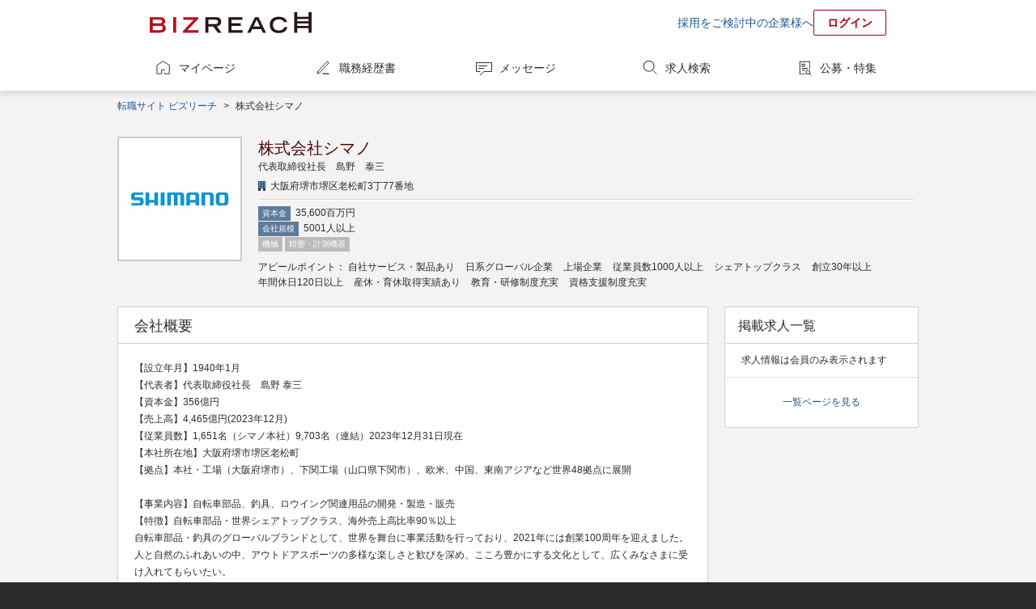

--- FILE ---
content_type: text/html;charset=UTF-8
request_url: https://www.bizreach.jp/company/view/5988/?ref=company_pickup_2
body_size: 6067
content:
<!DOCTYPE html>
<html lang="ja">
<head>
  <meta charset="UTF-8">
<meta name="description" content="ビズリーチは、管理職や専門職、次世代リーダー、グローバル人材などの即戦力・ハイクラス人材に特化した、国内最大級のハイクラス転職サイトです。">
  <meta name="keywords" content="転職,転職サイト,求人,ハイクラス,エグゼクティブ,スカウト,ヘッドハンター,ビズリーチ">
<meta name="robots" content="index,follow">
  <meta name="verify-v1" content="jlcKR6w8IBjE3QDS+a9eaEM2+1NsySMZNRjj81MhfQE=">
<meta name="google-site-verification" content="rx6J2IknecJYz1VogAaDn17Mr1RvrFygJtaNUCyDF0c">
<meta property="og:title" content="選ばれた人だけのハイクラス転職サイト【ビズリーチ】">
  <meta property="og:type" content="website">
  <meta property="og:url" content="https://www.bizreach.jp/">
  <meta property="og:site_name" content="ビズリーチ">
  <meta property="og:description" content="ビズリーチは、管理職や専門職、次世代リーダー、グローバル人材などの即戦力・ハイクラス人材に特化した、国内最大級のハイクラス転職サイトです。">
  <meta property="og:image" content="https://www.bizreach.jp/img/logo/c_ogimage-cm_v8.png">
  <meta name="twitter:card" content="summary">
<meta name="twitter:site" content="@bizreach_pr">
<meta name="twitter:title" content="選ばれた人だけのハイクラス転職サイト【ビズリーチ】">
  <meta name="twitter:description" content="ビズリーチは、管理職や専門職、次世代リーダー、グローバル人材などの即戦力・ハイクラス人材に特化した、国内最大級のハイクラス転職サイトです。">
  <meta name="twitter:image" content="https://www.bizreach.jp/img/logo/c_ogimage-cm_v8.png">
  <meta property="fb:app_id" content="106521199371119" /><title>選ばれた人だけのハイクラス転職サイト【ビズリーチ】</title>
  <link rel="canonical" href="https://www.bizreach.jp/company/view/5988/" />
<link rel="shortcut icon" href="/img/logo/favicon.ico">
<script>
  var dataLayer = dataLayer || [];
      var candidateId = null;
    dataLayer.push({
    "memberid": candidateId
  });
</script>



<!-- Google Tag Manager -->
<script>(function(w,d,s,l,i){w[l]=w[l]||[];w[l].push({'gtm.start':
    new Date().getTime(),event:'gtm.js'});var f=d.getElementsByTagName(s)[0],
  j=d.createElement(s),dl=l!='dataLayer'?'&l='+l:'';j.async=true;j.src=
  'https://www.googletagmanager.com/gtm.js?id='+i+dl;f.parentNode.insertBefore(j,f);
})(window,document,'script','dataLayer','GTM-KKDRT9');</script>
<!-- End Google Tag Manager -->
<link rel="stylesheet" href="/css/bs-reset.css?v=1768450570008">
  <link rel="stylesheet" href="/css/bs-style.css?v=1768450570008">
  <link rel="stylesheet" href="/css/sg.css?v=1768450570008">
  <link rel="stylesheet" href="/css/recruiter/pg-company.css?v=1768450570008">
  <link rel="stylesheet" href="/css/cobrand/sg-cobrand-www.css?v=1768450570008">
  </head>

<body id="pageTop" class="sg-body">
<!-- Google Tag Manager (noscript) -->
<noscript><iframe src="https://www.googletagmanager.com/ns.html?id=GTM-KKDRT9"
                  height="0" width="0" style="display:none;visibility:hidden"></iframe></noscript>
<!-- End Google Tag Manager (noscript) -->
<header>
	<div class="sg-header-area cf">
	<a href="/" class="jsc-header-logo-link sg-header-logo-link">
	<dl class="sg-header-logo DD">
		<dt>選ばれた人だけのハイクラス転職サイト</dt>
		<dd>BIZREACH｜ビズリーチ</dd>
	</dl>
	</a>
	<ul class="sg-header-lower-links">
		<li><a href="https://bizreach.biz/landing/base_01/?utm_source=site&utm_campaign=hdr&utm_medium=link&trcd=1CSPG0000007_PC_" onclick="$b2.candidate.closeCaption('jsi_header_bcaption');" target="_blank">採用をご検討中の企業様へ</a></li>
		<li><a href="/login/" class="sg-login-button">ログイン</a></li>
	</ul>
    </div>
</header>
<nav class="sg-globalnavigation-area">
	<ul class="sg-globalnavigation cf">
		<li><a href="/mypage/" id="ga_globalNavi_top" class="sg-globalnavigation-mypage ">マイページ</a></li>
		<li><a href="/resume/" id="ga_globalNavi_resume" class="sg-globalnavigation-resume  jsc-resume-navi">職務経歴書</a></li>
		<li><a href="/messages/" id="ga_globalNavi_message" class="sg-globalnavigation-message ">メッセージ</a></li>
		<li><a href="/job/" id="ga_globalNavi_job" class="sg-globalnavigation-job ">求人検索</a></li>
		<li><a href="/job-feed/" class="sg-globalnavigation-job-feed ">公募・特集</a></li>
	</ul>
</nav>
<noscript><ul class="sg-error-box">
	<li>JavaScriptの設定が無効となっています。ブラウザの設定を変更してJavaScriptを有効にしてください。</li>
</ul>
</noscript>
<div class="sg-contents-area">
  <div class="sg-contents">
    <ol class="sg-pankuzu cf">
    <li>
      <a id="ga_contents_top" href="/">転職サイト ビズリーチ</a>
    </li>
    <li>
            &nbsp;&gt;&nbsp;<li>株式会社シマノ</li></li>
        </ol>
<div class="breath">
            <article>
  <section>
    <figure class="pg-company-detail-jobcassette cf">
      <figcaption>
        <img src="//d3b6lg2n6cz976.cloudfront.net/company/5988_1467097794919.jpg"/>
      </figcaption>
      <ul>
                  <li class="pg-company-detail-jobcassette-name huge"><h1
            class="pg-company-detail-jobcassette-name-styleoff">株式会社シマノ</h1></li>
                          <li>代表取締役社長　島野　泰三</li>
                          <li class="pg-company-area-jobcassette-company-address"><p>大阪府堺市堺区老松町3丁77番地</p></li>
                <li>
          <hr class="bdEmboss"/>
        </li>
        <li>
          <ul>
                          <li><span class="sg-tag sg-tag-style-blue">資本金</span> 35,600百万円</li>
                                      <li><span class="sg-tag sg-tag-style-blue">会社規模</span> 5001人以上</li>
                      </ul>
        </li>
        <li>
                                    <span class="sg-tag">機械</span>
                          <span class="sg-tag">精密・計測機器</span>
                              </li>
                  <li class="pg-company-detail-appealtag">
            <span>アピールポイント：</span>
                          <span class="pg-company-detail-appealtag-choices">自社サービス・製品あり</span>
                          <span class="pg-company-detail-appealtag-choices">日系グローバル企業</span>
                          <span class="pg-company-detail-appealtag-choices">上場企業</span>
                          <span class="pg-company-detail-appealtag-choices">従業員数1000人以上</span>
                          <span class="pg-company-detail-appealtag-choices">シェアトップクラス</span>
                          <span class="pg-company-detail-appealtag-choices">創立30年以上</span>
                          <span class="pg-company-detail-appealtag-choices">年間休日120日以上</span>
                          <span class="pg-company-detail-appealtag-choices">産休・育休取得実績あり</span>
                          <span class="pg-company-detail-appealtag-choices">教育・研修制度充実</span>
                          <span class="pg-company-detail-appealtag-choices">資格支援制度充実</span>
                      </li>
              </ul>
          </figure>
  </section>
  <section class="cf sg-2col">
    <article>
            <section class="sg-box">
        <h2>会社概要</h2>
                  <p>【設立年月】1940年1月<br />【代表者】代表取締役社長　島野 泰三<br />【資本金】356億円<br />【売上高】4,465億円(2023年12月)<br />【従業員数】1,651名（シマノ本社）9,703名（連結）2023年12月31日現在<br />【本社所在地】大阪府堺市堺区老松町<br />【拠点】本社・工場（大阪府堺市）、下関工場（山口県下関市）、欧米、中国、東南アジアなど世界48拠点に展開<br /><br />【事業内容】自転車部品、釣具、ロウイング関連用品の開発・製造・販売<br />【特徴】自転車部品・世界シェアトップクラス、海外売上高比率90％以上<br />自転車部品・釣具のグローバルブランドとして、世界を舞台に事業活動を行っており、2021年には創業100周年を迎えました。<br />人と自然のふれあいの中、アウトドアスポーツの多様な楽しさと歓びを深め、こころ豊かにする文化として、広くみなさまに受け入れてもらいたい。<br />当社はこの願いを胸に「こころ躍る製品」をお届けするとともに、自転車文化・釣り文化の創造と高揚に取り組んでいます。</p>
              </section>
              <section class="sg-box breath">
          <h2>この企業を見た方は下記企業もチェックしています</h2>
          <ul class="sg-cassettes pg-company-detail-recommend-list">
                          <li>
                <figure class="cf pg-company-detail-recommend-cassette ">
                  <figcaption>
                    <a href="/company/view/407/?ref=company_pickup_0"><img
                      src="//d3b6lg2n6cz976.cloudfront.net/company/407_1432717870410.jpg"/></a>
                  </figcaption>
                  <ul>
                    <li>
                      <ul class="pg-company-detail-recommend-cassette-companyinfo cf">
                        <li class="pg-company-detail-recommend-cassette-companyname"><a
                          href="/company/view/407/?ref=company_pickup_0">三菱電機株式会社</a>
                        </li>
                      </ul>
                    </li>
                                          <li class="pg-company-area-jobcassette-company-address"><p>東京都千代田区丸の内二丁目7番3号東京ビル</p></li>
                                        <li>
                      <ul class="pg-company-detail-recommend-cassete-attr cf">
                                                  <li class="">
                            <span class="sg-tag sg-tag-style-blue">資本金</span>175,820百万円
                          </li>
                                                                          <li>
                            <span class="sg-tag sg-tag-style-blue">会社規模</span>5001人以上
                          </li>
                                              </ul>
                    </li>
                                          <li class="pg-company-detail-recommend-cassete-industry">
                                                  <span class="sg-tag">電気・電子</span>
                                                  <span class="sg-tag">半導体</span>
                                                  <span class="sg-tag">機械</span>
                                                  <span class="sg-tag">精密・計測機器</span>
                                                  <span class="sg-tag">自動車・自動車部品</span>
                                              </li>
                                      </ul>
                </figure>
              </li>
                          <li>
                <figure class="cf pg-company-detail-recommend-cassette ">
                  <figcaption>
                    <a href="/company/view/500/?ref=company_pickup_1"><img
                      src="//d3b6lg2n6cz976.cloudfront.net/company/500_20130910151532.png"/></a>
                  </figcaption>
                  <ul>
                    <li>
                      <ul class="pg-company-detail-recommend-cassette-companyinfo cf">
                        <li class="pg-company-detail-recommend-cassette-companyname"><a
                          href="/company/view/500/?ref=company_pickup_1">株式会社キーエンス</a>
                        </li>
                      </ul>
                    </li>
                                          <li class="pg-company-area-jobcassette-company-address"><p>大阪府大阪市東淀川区東中島1-3-14</p></li>
                                        <li>
                      <ul class="pg-company-detail-recommend-cassete-attr cf">
                                                  <li class="">
                            <span class="sg-tag sg-tag-style-blue">資本金</span>30,637百万円
                          </li>
                                                                          <li>
                            <span class="sg-tag sg-tag-style-blue">会社規模</span>5001人以上
                          </li>
                                              </ul>
                    </li>
                                          <li class="pg-company-detail-recommend-cassete-industry">
                                                  <span class="sg-tag">精密・計測機器</span>
                                              </li>
                                      </ul>
                </figure>
              </li>
                          <li>
                <figure class="cf pg-company-detail-recommend-cassette ">
                  <figcaption>
                    <a href="/company/view/1301/?ref=company_pickup_2"><img
                      src="//d3b6lg2n6cz976.cloudfront.net/company/1301_1505808498504.jpg"/></a>
                  </figcaption>
                  <ul>
                    <li>
                      <ul class="pg-company-detail-recommend-cassette-companyinfo cf">
                        <li class="pg-company-detail-recommend-cassette-companyname"><a
                          href="/company/view/1301/?ref=company_pickup_2">株式会社カネカ</a>
                        </li>
                      </ul>
                    </li>
                                          <li class="pg-company-area-jobcassette-company-address"><p>大阪府大阪市北区中之島2-3-18中之島フェスティバルタワー</p></li>
                                        <li>
                      <ul class="pg-company-detail-recommend-cassete-attr cf">
                                                  <li class="">
                            <span class="sg-tag sg-tag-style-blue">資本金</span>33,046百万円
                          </li>
                                                                          <li>
                            <span class="sg-tag sg-tag-style-blue">会社規模</span>5001人以上
                          </li>
                                              </ul>
                    </li>
                                          <li class="pg-company-detail-recommend-cassete-industry">
                                                  <span class="sg-tag">化学・石油</span>
                                                  <span class="sg-tag">食品・飲料</span>
                                                  <span class="sg-tag">医薬品メーカー</span>
                                                  <span class="sg-tag">医療機器メーカー</span>
                                              </li>
                                      </ul>
                </figure>
              </li>
                      </ul>
        </section>
          </article>
    <aside>
      <figure class="sg-box">
        <figcaption class="sg-box-hedding">掲載求人一覧</figcaption>
        <div class="sg-box-style-inbox-fit">
          <ul class="sg-rightcol-job-list">
                          <li>
                <p>求人情報は会員のみ表示されます</p>
              </li>
                      </ul>
        </div>
        <p class="tac">
          <a href="javascript:void(0);" onclick="$b2.common.jumpUrl('/job/c/5988/')">一覧ページを見る</a>
        </p>
      </figure>
    </aside>
  </section>
</article></div>
      <section class="sg-fotter-banner-area sg-banner tac">
        <div class="karte-pc-congratulations"></div>
</section>
    </div>
</div>
<footer>
	<div class="sg-footer-links-2col cf">
		<figure class="sg-footer-group-links sg-footer-group-service">
			<figcaption>ビズリーチアプリ</figcaption>
			<div style="margin-bottom: 25px;">
				<a href="https://itunes.apple.com/jp/app/haikurasuno-zhuan-zhinarabizurichiapuri/id972002786?ct=BizReach_PC_Footer&mt=8" target="_blank"><img src="https://d3b6lg2n6cz976.cloudfront.net/site/download_appstore.png" alt="App Storeからダウンロード" style="margin-right: 10px; height: 50px;"></a>
				<a href="https://play.google.com/store/apps/details?id=jp.bizreach.candidate&referrer=BizReach_PC_Footer" target="_blank"><img src="/img/App/google-play-badge.png" alt="Google playからダウンロード" style="height: 50px;"></a>
			</div>
			<figcaption>グループサービス</figcaption>
			<ul class="cf">
									<li><a href="https://hrmos.co/landing/hr/06_biz.html?utm_source=bizreach.jp&utm_medium=referral&trcd=7CTOB0000017_PC_" target="_blank">社内版ビズリーチ by HRMOS</a></li>
					<li><a href="https://hrmos.co/hr/?utm_source=bizreach.jp&utm_medium=referral&trcd=7CTOB0000002_PC_" target="_blank">HRMOSタレントマネジメント</a></li>
					<li><a href="https://hrmos.co/ats/?utm_source=bizreach.jp&utm_medium=referral&trcd=7CTOB0000002_PC_" target="_blank">HRMOS採用</a></li>
					<li><a href="https://hrmos.co/kintai/?utm_source=bizreach.jp&utm_medium=referral&trcd=7CTOB0000002_PC_" target="_blank">HRMOS勤怠</a></li>
					<li><a href="https://hrmos.co/keihi/?utm_source=bizreach.jp&utm_medium=referral&trcd=biz_corp" target="_blank">HRMOS経費</a></li>
					<li><a href="https://hrmos.co/payroll/?utm_source=bizreach.jp&utm_medium=referral&trcd=7CTOB0000002_PC_" target="_blank">HRMOS労務給与</a></li>
								<li><a href="https://br-campus.jp/" target="_blank">ビズリーチ・キャンパス</a></li>
				<li><a href="https://ma-succeed.jp/" target="_blank">M&amp;Aサクシード</a></li>
				<li><a href="https://www.trabox.ne.jp/" target="_blank">トラボックス</a></li>
				<li><a href="https://yamory.io/" target="_blank">yamory（ヤモリー）</a></li>
				<li><a href="https://assured.jp/" target="_blank">Assured（アシュアード）</a></li>
				<li><a href="https://jp.stanby.com/" target="_blank">スタンバイ</a></li>
			</ul>
		</figure>
		<div class="sg-footer-link-list">
			<nav>
				<ul class="sg-footer-link cf">
					<li><a href="/faq#about-bizreach">ビズリーチについて</a></li>
					<li><a href="/faq#faq-list">よくある質問</a></li>
					<li><a href="/inquiry/">カスタマーサービスへのお問い合わせ</a></li>
					<li><a href="/setting/">設定</a></li>
					<li><a href="/upload/resume/">職務経歴書代行入力</a></li>
					<li><a href="/purchase/">プレミアムステージにアップグレード</a></li>
					<li><a href="/coupon/">プレミアムチケットを利用する</a></li>
					<li><a href="/column/">転職コラム</a></li>
					<li><a href="/hhaward/">JAPAN HEADHUNTER AWARDS</a></li>
				</ul>
			</nav>
			<nav>
				<ul class="sg-footer-link cf">
					<li><a href="/pages/service/rules/">利用規約</a></li>
					<li><a href="/pages/service/privacypolicy/">プライバシーポリシー</a></li>
					<li><a href="/pages/service/laws/">法令に基づく表記</a></li>
					<li><a href="https://bizreach.biz/service/bizreach/">ビズリーチ 法人向けサイト</a></li>
					<li><a href="/hhcontact/">ヘッドハンター様 お問い合わせ</a></li>
					<li><a href="https://www.bizreach.co.jp" rel="nofollow" target="_blank">運営会社</a></li>
					<li><a href="https://careers.bizreach.co.jp/" rel="nofollow" target="_blank">採用情報</a></li>
				</ul>
			</nav>
		</div>
	</div>
	<ul class="sg-footer-lowest-area cf">
		<li class="sg-privacymark"><span>ビズリーチは、プライバシーマークを取得しています</span><a href="http://privacymark.jp/" target="_blank"><img src="/img/seal/10823868_75_JP.gif" \></a></li>
	</ul>
</footer>
<script type="text/javascript" src="/js/lib/common-libs.js?v=1768450570008"></script>
<script type="text/javascript" src="/dwr/engine.js?v=1768450570008"></script>
<script type="text/javascript" src="/dwr/util.js?v=1768450570008"></script>
<script type="text/javascript" src="/dwr/interface/candidateAjax.js?v=1768450570008"></script>
<script type="text/javascript" src="/dwr/interface/candidateAjaxLabel.js?v=1768450570008"></script>
<script type="text/javascript" src="/dwr/interface/candidateAjaxMessage.js?v=1768450570008"></script>
<script type="text/javascript" src="/js/common/cookie.js?v=1768450570008"></script>

<script type="text/javascript">

  
  $.ajaxSetup({
    headers: { 'X-XSRF-TOKEN': $.cookie('XSRF-TOKEN') }
  });

  
  $(function(){
    $b2.common.formInit();
    $b2.candidate.initGroupSelector(
      '#jsi_jobCategoryGroupSelector', '#jsi_jobCategorySelector', 'jobCategoryCd');
  });

  $(document).ready(function() {
    
    $b2.candidate.openCaption("jsi_header_bcaption", 50);
    
    $b2.candidate.displayLabeledJob("#jsi_rightcolumn_jobbox", true);
    $b2.candidate.showPageTop();

  });
  <!-- お知らせの件数カウント -->
  </script>

<script type="text/javascript" src="/js/company/company_index.js?v=1768450570008"></script>
<script type="text/javascript">var _gaq = _gaq || [];var pluginUrl = '//www.google-analytics.com/plugins/ga/inpage_linkid.js';_gaq.push(['_require', 'inpage_linkid', pluginUrl]);_gaq.push(['_setAccount', 'UA-5940008-1']);_gaq.push(['_trackPageview']);(function() {var ga = document.createElement('script'); ga.type = 'text/javascript'; ga.async = true;ga.src = ('https:' == document.location.protocol ? 'https://' : 'http://') + 'stats.g.doubleclick.net/dc.js';var s = document.getElementsByTagName('script')[0]; s.parentNode.insertBefore(ga, s);})();</script><script type="text/javascript">
  (function () {
    var tagjs = document.createElement("script");
    var s = document.getElementsByTagName("script")[0];
    tagjs.async = true;
    tagjs.src = "//s.yjtag.jp/tag.js#site=6VrzkTH";
    s.parentNode.insertBefore(tagjs, s);
  }());
</script>
<noscript>
  <iframe src="https://b.yjtag.jp/iframe?c=6VrzkTH" width="1" height="1" frameborder="0" scrolling="no" marginheight="0" marginwidth="0"></iframe>
</noscript>
<script src="/js/pc/common/rightcolumn-showcase-banner.js?v=1768450570008"></script>
</body>
</html>


--- FILE ---
content_type: text/css
request_url: https://www.bizreach.jp/css/recruiter/pg-company.css?v=1768450570008
body_size: 1596
content:
@charset "utf-8";

.sg-table{border-top:0}.sg-table tr:first-child{border-top:0}.pg-company-search-table td,.pg-company-search-table th{border-top:1px solid #f8efe5}.sg-icon-folder-delete,.sg-icon-folder-save{background-position:0 5px}.pg-company-detail-jobcassette-btn-foot>.sg-icon-folder-save,.pg-company-detail-jobcassette-btn-head>.sg-icon-folder-save{background-position:0 11px}.pg-company-approach-btn{width:140px!important}.sg-icon.star-fill:before{font-size:15px;vertical-align:sub;margin-right:5px;height:25px}.sg-icon.star-empty:before{font-size:15px;vertical-align:sub;margin-right:5px;height:25px}.pg-company-area-jobcassette-company-actively{position:relative}.pg-company-area-jobcassette-company figcaption,.pg-company-area-jobcassette-company-actively figcaption{float:left}.pg-company-area-jobcassette-company figcaption img,.pg-company-area-jobcassette-company-actively img{width:150px;height:150px;border:2px solid #ccc}.pg-company-area-jobcassette-company-address{margin-top:5px;padding-left:15px;background-image:url(/img/icons/icn-b2b.png);background-position:0 3px;background-repeat:no-repeat}.pg-company-area-jobcassette-company-actively>ul,.pg-company-area-jobcassette-company>ul{float:left;width:520px;padding-left:10px}.pg-company-area-jobcassette-company-name{line-height:1.4!important;display:inline}.pg-company-area-jobcassette-company-president{line-height:1!important}.pg-company-area-jobcassette-company-industry .sg-tag{margin-top:3px}.pg-company-area-jobcassette-company-industry .sg-tag:last-child{margin-right:0}.pg-company-area-jobcassette-company-capital{display:inline-block}.pg-company-area-jobcassette-company-capital li{display:inline-block}.pg-company-area-jobcassette-company-btn{float:left}.pg-company-area-jobcassette-company-btn li{float:left}.pg-company-tag{background-color:#e1a52d;background:-webkit-gradient(linear,top,bottom,from(#e1a52d),to(#d29d34));background:-webkit-linear-gradient(top,#e1a52d,#d29d34);background:linear-gradient(to bottom,#e1a52d,#d29d34);border-radius:2px;display:inline-block;padding:0 7px;line-height:1.8;color:#fff}.pg-company-search-list li{float:left;margin-right:15px;line-height:2}.pg-company-search-table{margin-top:-21px}.pg-company-search-table select{width:220px}.pg-company-search-table th{width:100px}.pg-company-area-jobcassette-company-actively-tag{display:inline-block;margin-left:10px;vertical-align:top}.pg-company-area-jobcassette-company-actively-tag dt,.pg-company-search-list-actively dt{display:inline-block;margin-right:5px}.pg-company-area-jobcassette-company-actively-tag dd,.pg-company-search-list-actively dd{display:inline-block}.pg-company-detail-btn-area{position:relative}.pg-company-detail-area-folder{position:absolute;right:0;top:0}.pg-company-detail-recommend-list>li{margin:0 -20px;padding:0 20px}.pg-company-detail-recommend-list>li+li{border-top:1px solid #d1b99f;padding-top:20px}.pg-company-nonmember-jobserch li{display:inline-block;zoom:1;white-space:nowrap;float:left;border-right:1px solid #333;margin:5px 4px 0 0;padding:0 4px 0 0;line-height:1.4}.pg-company-nonmember-jobserch-not-exists-jobs{color:#ccc}.pg-company-folder-area{margin-top:3px}.pg-company-anchors-list>li+li{margin-top:5px}.pg-company-anchors-list li figure figcaption{float:left;width:15%}.pg-company-anchors-list li figure ul{float:left;width:85%}.pg-company-anchors-list-horizontal+.pg-company-anchors-list-horizontal{margin-top:10px}.pg-company-anchors-list-horizontal li{display:inline-block;padding:0 5px;border-right:1px solid #e8dccf;line-height:1.4}.pg-company-detail-jobcassette{position:relative}.pg-company-detail-jobcassette .pg-company-detail-appealtag{margin-top:10px}.pg-company-detail-jobcassette .pg-company-detail-appealtag .pg-company-detail-appealtag-choices{margin-right:10px;display:inline-block}.pg-company-detail-jobcassette-name{line-height:1.4;display:inline}.pg-company-detail-jobcassette-name-styleoff{position:static;width:710px;padding:0;font-weight:400}.pg-company-detail-jobcassette-name-styleoff:after,.pg-company-detail-jobcassette-name-styleoff:before{content:none}.pg-company-detail-jobcassette figcaption,.pg-company-detail-jobcassette-actively figcaption{float:left}.pg-company-detail-jobcassette figcaption img{width:150px;height:150px;border:2px solid #ccc}.pg-company-detail-jobcassette-actively figcaption img{width:150px;height:150px;border:2px solid #ccc}.pg-company-detail-jobcassette-actively>ul{float:left;width:810px;padding-left:20px}.pg-company-detail-jobcassette>ul{float:left;width:810px;padding-left:20px}.pg-company-detail-jobcassette-list{min-height:130px}.pg-company-detail-jobcassette-actively-tag{display:inline-block;vertical-align:top;margin-left:10px}.pg-company-detail-jobcassette-industry .sg-tag{margin-right:3px;margin-top:3px;letter-spacing:normal}.pg-company-detail-jobcassette-capital{display:inline-block}.pg-company-detail-jobcassette-capital li{display:inline-block}.pg-company-detail-jobcassette-capital li+li{margin-left:5px}.pg-company-jobs-tag{background:#42b3fb;background:-webkit-gradient(linear,top,bottom,from(#42b3fb),to(#2a8cdf));background:-webkit-linear-gradient(top,#42b3fb,#2a8cdf);background:linear-gradient(to bottom,#42b3fb,#2a8cdf);border-radius:2px;display:inline-block;padding:0 7px;line-height:1.8;color:#fff}.pg-company-detail-jobcassette-profile li{float:left;margin-right:15px}.pg-company-detail-jobcassette-profile span{color:#c1272d}.pg-company-detail-jobcassette-comment-box{background-color:#fff;border:1px solid #d1b99f;padding:10px 20px}.pg-company-detail-jobcassette-comment-box li{float:left}.pg-company-detail-area-jobcassette-company-folder{line-height:42px;float:left}.pg-company-detail-jobcassette-btn-head a{float:left;margin-right:15px}.pg-company-detail-jobcassette-btn-foot{margin-right:auto;margin-left:auto;width:150px}.pg-company-detail-jobcassette figcaption{position:relative}.pg-company-detail-award li+li{margin-top:10px}.pg-company-detail-check-job-list>li{margin:0 -20px;padding:0 20px}.pg-company-detail-check-job-list>li+li{border-top:1px solid #d1b99f;padding-top:20px}.pg-company-detail-2col .pg-company-detail-check-jobcassette-actively>ul,.pg-company-detail-2col .pg-company-detail-check-jobcassette>ul{float:left;width:540px;padding-left:10px}.pg-company-detail-check-jobcassette-actively>ul,.pg-company-detail-check-jobcassette>ul{float:left;width:860px;padding-left:10px}.pg-company-detail-check-jobcassette,.pg-company-detail-check-jobcassette-actively{position:relative}.pg-company-detail-check-jobcassette figcaption img,.pg-company-detail-check-jobcassette-actively img{width:70px;height:70px;border:2px solid #ccc}.pg-company-detail-check-jobcassette figcaption,.pg-company-detail-check-jobcassette-actively figcaption{float:left;position:relative}.pg-company-detail-jobcassette-capital+.pg-company-detail-jobcassette-capital{margin-left:5px}.pg-company-detail-2col>div{width:68%;float:left}.pg-company-detail-2col>nav{width:25%;float:right}.pg-company-detail-2col section+section{margin-top:20px}.pg-company-detail-jobs-list{margin:0 -20px}.pg-company-detail-jobs-list>li{padding:0 20px}.pg-company-detail-jobs-list>li+li{margin-top:20px;border-top:1px solid #d1b99f;padding-top:20px}.pg-company-detail-2col>nav>p{margin-left:-20px;margin-right:-20px;margin-top:-20px!important;margin-bottom:20px;height:44px;line-height:46px;background-color:#eee6dd;border-bottom:1px solid #e8dccf;position:relative;font-size:18px;color:#4b0704;text-indent:20px}.pg-company-detail-2col>nav>p:before{content:"";position:absolute;left:0;height:45px;width:4px;background:#9ada04;background:-webkit-gradient(linear,top,bottom,from(#9ada04),to(#73be01));background:-webkit-linear-gradient(top,#9ada04,#73be01);background:linear-gradient(to bottom,#9ada04,#73be01)}.pg-company-detail-show-status-interest{position:absolute;top:0;right:0;width:auto;margin-top:0}.pg-company-detail-recommend-cassette>figcaption{float:left}.pg-company-detail-recommend-cassette>ul{float:left;width:515px;padding-left:10px}.pg-company-detail-recommend-cassette img{width:100px;height:100px;border:2px solid #ccc}.pg-company-detail-recommend-actively img{width:100px;height:100px;border:2px solid #ccc}.pg-company-detail-recommend-cassete-attr>li{float:left;margin-left:5px}.pg-company-detail-recommend-cassete-attr>li:first-child{margin-left:0}.pg-company-detail-recommend-cassette-companyname{font-size:18px;line-height:1.3;margin-top:2px;display:inline}.pg-company-detail-recommend-cassette-icons{display:inline-block;margin-left:10px;vertical-align:top}.pg-company-detail-recommend-cassete-industry{margin-top:2px}.pg-company-detail-recommend-cassete-industry>span{margin-bottom:2px}

--- FILE ---
content_type: text/css
request_url: https://www.bizreach.jp/css/cobrand/sg-cobrand-www.css?v=1768450570008
body_size: -24
content:
@charset "utf-8";
/*-------------------------------------------------------------------------------
 sg override
 -------------------------------------------------------------------------------*/
/*-------------------------------------------------------------------------------
 HEADERS
 -------------------------------------------------------------------------------*/

--- FILE ---
content_type: image/svg+xml
request_url: https://www.bizreach.jp/img/icons/globalnavi/job.svg
body_size: 540
content:
<svg width="25" height="24" viewBox="0 0 25 24" fill="none" xmlns="http://www.w3.org/2000/svg">
<path d="M11.1235 3.99615C14.5228 3.99615 17.2823 6.75561 17.2823 10.155C17.2823 13.5543 14.5228 16.3138 11.1235 16.3138C7.72412 16.3138 4.96465 13.5543 4.96465 10.155C4.96465 6.75561 7.72412 3.99615 11.1235 3.99615ZM11.1235 2.99634C7.17423 2.99634 3.96484 6.19572 3.96484 10.155C3.96484 14.1142 7.16423 17.3136 11.1235 17.3136C15.0827 17.3136 18.2821 14.1142 18.2821 10.155C18.2821 6.19572 15.0827 2.99634 11.1235 2.99634Z" fill="#2B2B2B"/>
<path d="M17.3828 16.4138L20.9628 19.9938" stroke="#2B2B2B" stroke-miterlimit="10" stroke-linecap="round"/>
</svg>


--- FILE ---
content_type: application/javascript;charset=UTF-8
request_url: https://www.bizreach.jp/js/company/company_index.js?v=1768450570008
body_size: 424
content:
$b2.candidate.company = {

  /** Companyにclipラベルを貼る */
  addLabelCompanyClip: function (companyId, $hideBlock, $showBlock) {
    candidateAjaxLabel.addLabelCompanyClip(companyId, function (result) {
      $b2.common.toggleTwoBlock($hideBlock, $showBlock);
    });
  },

  /** Companyからclipラベルを削除 */
  delLabelCompanyClip: function (companyId, $hideBlock, $showBlock) {
    candidateAjaxLabel.delLabelCompanyClip(companyId, function (result) {
      $b2.common.toggleTwoBlock($hideBlock, $showBlock);
    });
  }
};
